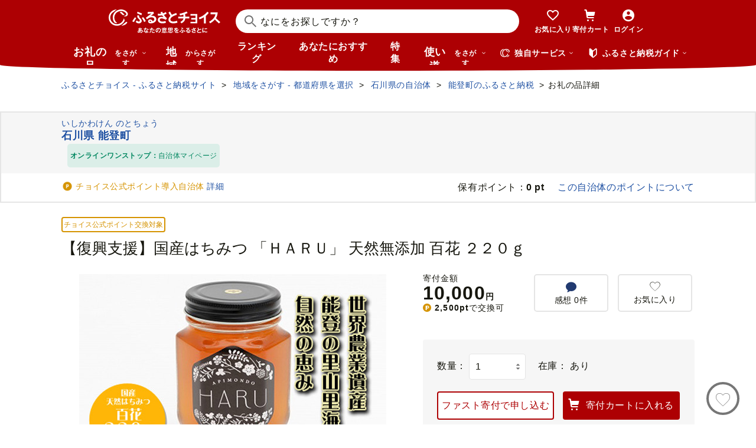

--- FILE ---
content_type: text/html; charset=UTF-8
request_url: https://www.furusato-tax.jp/ajax/product/recommended?action=pc312&tag=null&product_detail_id=4943609
body_size: 4258
content:


	<div class="recommendyou">

		
		<h2 class="ttl-h2--icon"><i class="ttl-h2__icon icn-heart"></i><span class="ttl-h2__text">あなたにおすすめのお礼の品</span></h2>
		

		<div class="recommendyou_slider sld" data-slidenum="4">
			<div class="sld__wrap">
				<ul style="width: 3312px; margin-left: 0px;" class="sld__list grid">
					<li class="js-product-slider-item sld__item goods--slide">

						
	<div class="card-product">
		
		<a class="card-product__link product-slider__product_detail" href="https://www.furusato-tax.jp/product/detail/17463/4943654?product-detail_recommend" data-report-url="https://furusatotax.silveregg.net/pycre5/jsonp/click?prod=4943654&amp;cookie=f0zeF21T1Xjsr2T7xoyab9Q..O-oPX3rdfkd_QgwhNcLeilI8oL6vRLGw5dy-wVigI7AtJCFUVwuC0BlV-0N0rjglRfBxwyoTDix95qWLFn7RbFP1YNNO1MJCuzOfZMhCOHg.&amp;spec=pc312&amp;cref=1687613082&amp;merch=furusatotax">
			<div class="card-product__image">
				<img class="card-product__img" alt="" decoding="async" src="https://img.furusato-tax.jp/cdn-cgi/image/width=520,height=323/img/x/product/details/20250226/pd_cf969386b9aee6cc919813b96690edb18815728b.jpg"/>
				
				
				
				
			</div>

			<div class="card-product__contents">
				<h3 class="card-product__title">【復興支援】能登の鮮魚を捌いてお届け！旬の刺身盛り合わせセット（4人前）</h3>
				<div class="card-product__subtitle">
					<div class="card-product__subtitle-inner">
						<div class="card-product__price-text">
							<p class="card-product__price">17,000 円</p>
							
							
						</div>
						<div class="card-product__price-option">
							
						</div>
					</div>
				</div>

				
			</div>
		</a>
		<div class="card-product__complement">
			<a href="/product/reviews/17463/4943654" class="card-product__comment product-slider__review">
				<i class="card-product__icn-message icn-message"></i>感想(30)
			</a>
			
		</div>
		
		<button type="button" data-text="【復興支援】能登の鮮魚を捌いてお届け！旬の刺身盛り合わせセット（4人前）" data-form_num="" data-id="4943654" data-city-name="石川県能登町" class="product-slider__favorite card-product__heart addfavorite" data-mode="add" aria-pressed="false">
			<img class="favorite-product_details-4943654" alt="お気に入り" decoding="async" src="/img/icon_heart_brdwht.svg"/>
		</button>
		<a class="card-product__city product-slider__city" href="https://www.furusato-tax.jp/city/product/17463?product-detail_recommend">
			
			<span>石川県能登町</span>
		</a>
		<input type="hidden" class="card-product__id" value="4943654"/>
	</div>


					</li><li class="js-product-slider-item sld__item goods--slide">

						
	<div class="card-product">
		
		<a class="card-product__link product-slider__product_detail" href="https://www.furusato-tax.jp/product/detail/17463/4943607?product-detail_recommend" data-report-url="https://furusatotax.silveregg.net/pycre5/jsonp/click?prod=4943607&amp;cookie=f0zeF21T1Xjsr2T7xoyab9Q..O-oPX3rdfkd_QgwhNcLeilI8oL6vRLGw5dy-wVigI7AtJCFUVwuC0BlV-0N0rjglRfBxwyoTDix95qWLFn7RbFP1YNNO1MJCuzOfZMhCOHg.&amp;spec=pc312&amp;cref=1687613082&amp;merch=furusatotax">
			<div class="card-product__image">
				<img class="card-product__img" alt="" decoding="async" src="https://img.furusato-tax.jp/cdn-cgi/image/width=520,height=323/img/x/product/details/20230207/pd_025867f4bc586430c6bf5172aeee85cc2f81ac38.jpg"/>
				
				
				
				
			</div>

			<div class="card-product__contents">
				<h3 class="card-product__title">【復興支援】国産はちみつ 「ＨＡＲＵ」 天然無添加 アカシア ２２０ｇ</h3>
				<div class="card-product__subtitle">
					<div class="card-product__subtitle-inner">
						<div class="card-product__price-text">
							<p class="card-product__price">11,000 円</p>
							
							
						</div>
						<div class="card-product__price-option">
							
						</div>
					</div>
				</div>

				
			</div>
		</a>
		<div class="card-product__complement">
			
			
		</div>
		
		<button type="button" data-text="【復興支援】国産はちみつ 「ＨＡＲＵ」 天然無添加 アカシア ２２０ｇ" data-form_num="" data-id="4943607" data-city-name="石川県能登町" class="product-slider__favorite card-product__heart addfavorite" data-mode="add" aria-pressed="false">
			<img class="favorite-product_details-4943607" alt="お気に入り" decoding="async" src="/img/icon_heart_brdwht.svg"/>
		</button>
		<a class="card-product__city product-slider__city" href="https://www.furusato-tax.jp/city/product/17463?product-detail_recommend">
			
			<span>石川県能登町</span>
		</a>
		<input type="hidden" class="card-product__id" value="4943607"/>
	</div>


					</li><li class="js-product-slider-item sld__item goods--slide">

						
	<div class="card-product">
		
		<a class="card-product__link product-slider__product_detail" href="https://www.furusato-tax.jp/product/detail/17205/5393377?product-detail_recommend" data-report-url="https://furusatotax.silveregg.net/pycre5/jsonp/click?prod=5393377&amp;cookie=f0zeF21T1Xjsr2T7xoyab9Q..O-oPX3rdfkd_QgwhNcLeilI8oL6vRLGw5dy-wVigI7AtJCFUVwuC0BlV-0N0rjglRfBxwyoTDix95qWLFn7RbFP1YNNO1MJCuzOfZMhCOHg.&amp;spec=pc312&amp;cref=1687613082&amp;merch=furusatotax">
			<div class="card-product__image">
				<img class="card-product__img" alt="" decoding="async" src="https://img.furusato-tax.jp/cdn-cgi/image/width=520,height=323/img/x/product/details/20240805/pd_a234c85d275007c2899ac704ca1fa85c0c8e53db.jpg"/>
				
				
				
				
			</div>

			<div class="card-product__contents">
				<h3 class="card-product__title">[№5984-0127]蒸しさざえ 35g×4袋</h3>
				<div class="card-product__subtitle">
					<div class="card-product__subtitle-inner">
						<div class="card-product__price-text">
							<p class="card-product__price">10,000 円</p>
							
							
						</div>
						<div class="card-product__price-option">
							
						</div>
					</div>
				</div>

				
			</div>
		</a>
		<div class="card-product__complement">
			
			
		</div>
		
		<button type="button" data-text="[№5984-0127]蒸しさざえ 35g×4袋" data-form_num="" data-id="5393377" data-city-name="石川県珠洲市" class="product-slider__favorite card-product__heart addfavorite" data-mode="add" aria-pressed="false">
			<img class="favorite-product_details-5393377" alt="お気に入り" decoding="async" src="/img/icon_heart_brdwht.svg"/>
		</button>
		<a class="card-product__city product-slider__city" href="https://www.furusato-tax.jp/city/product/17205?product-detail_recommend">
			
			<span>石川県珠洲市</span>
		</a>
		<input type="hidden" class="card-product__id" value="5393377"/>
	</div>


					</li><li class="js-product-slider-item sld__item goods--slide">

						
	<div class="card-product">
		
		<a class="card-product__link product-slider__product_detail" href="https://www.furusato-tax.jp/product/detail/27213/6920886?product-detail_recommend" data-report-url="https://furusatotax.silveregg.net/pycre5/jsonp/click?prod=6920886&amp;cookie=f0zeF21T1Xjsr2T7xoyab9Q..O-oPX3rdfkd_QgwhNcLeilI8oL6vRLGw5dy-wVigI7AtJCFUVwuC0BlV-0N0rjglRfBxwyoTDix95qWLFn7RbFP1YNNO1MJCuzOfZMhCOHg.&amp;spec=pc312&amp;cref=1687613082&amp;merch=furusatotax">
			<div class="card-product__image">
				<img class="card-product__img" alt="" decoding="async" src="https://img.furusato-tax.jp/cdn-cgi/image/width=520,height=323/img/x/product/details/20251230/pd_be21cead083527a920c8f4cbbeb1ad91e7ef39cc.jpg"/>
				
				
				
				
			</div>

			<div class="card-product__contents">
				<h3 class="card-product__title">【3冠獲得】規格外 銀鱈 西京漬け 切り落とし 2kg【チョイス限定 訳あり サ…</h3>
				<div class="card-product__subtitle">
					<div class="card-product__subtitle-inner">
						<div class="card-product__price-text">
							<p class="card-product__price">9,000 円</p>
							
							
						</div>
						<div class="card-product__price-option">
							
						</div>
					</div>
				</div>

				
			</div>
		</a>
		<div class="card-product__complement">
			<a href="/product/reviews/27213/6920886" class="card-product__comment product-slider__review">
				<i class="card-product__icn-message icn-message"></i>感想(1)
			</a>
			
		</div>
		
		<button type="button" data-text="【3冠獲得】規格外 銀鱈 西京漬け 切り落とし 2kg【チョイス限定 訳あり サイズ不揃い 小分け 500g×4P 1位獲得 銀だら ぎんだら ギンダラ 海産物 魚 惣菜 西京焼き お酒 あて】" data-form_num="" data-id="6920886" data-city-name="大阪府泉佐野市" class="product-slider__favorite card-product__heart addfavorite" data-mode="add" aria-pressed="false">
			<img class="favorite-product_details-6920886" alt="お気に入り" decoding="async" src="/img/icon_heart_brdwht.svg"/>
		</button>
		<a class="card-product__city product-slider__city" href="https://www.furusato-tax.jp/city/product/27213?product-detail_recommend">
			
			<span>大阪府泉佐野市</span>
		</a>
		<input type="hidden" class="card-product__id" value="6920886"/>
	</div>


					</li><li class="js-product-slider-item sld__item goods--slide">

						
	<div class="card-product">
		
		<a class="card-product__link product-slider__product_detail" href="https://www.furusato-tax.jp/product/detail/04205/5709577?product-detail_recommend" data-report-url="https://furusatotax.silveregg.net/pycre5/jsonp/click?prod=5709577&amp;cookie=f0zeF21T1Xjsr2T7xoyab9Q..O-oPX3rdfkd_QgwhNcLeilI8oL6vRLGw5dy-wVigI7AtJCFUVwuC0BlV-0N0rjglRfBxwyoTDix95qWLFn7RbFP1YNNO1MJCuzOfZMhCOHg.&amp;spec=pc312&amp;cref=1687613082&amp;merch=furusatotax">
			<div class="card-product__image">
				<img class="card-product__img" alt="" decoding="async" src="https://img.furusato-tax.jp/cdn-cgi/image/width=520,height=323/img/x/product/details/20250612/pd_4e096d0f875cff2df09fe7866ed226d3ccf9bee0.jpg"/>
				
				
				
				
			</div>

			<div class="card-product__contents">
				<h3 class="card-product__title">鮭 サーモンランキング１位 訳あり 銀鮭 切身 約2kg [宮城東洋 宮城県 気仙…</h3>
				<div class="card-product__subtitle">
					<div class="card-product__subtitle-inner">
						<div class="card-product__price-text">
							<p class="card-product__price">12,500 円</p>
							
							
						</div>
						<div class="card-product__price-option">
							
						</div>
					</div>
				</div>

				
			</div>
		</a>
		<div class="card-product__complement">
			<a href="/product/reviews/04205/5709577" class="card-product__comment product-slider__review">
				<i class="card-product__icn-message icn-message"></i>感想(620)
			</a>
			
		</div>
		
		<button type="button" data-text="鮭 サーモンランキング１位 訳あり 銀鮭 切身 約2kg [宮城東洋 宮城県 気仙沼市 20564991] 鮭 魚介類 海鮮 訳アリ 規格外 不揃い さけ サケ 鮭切身 シャケ 切り身 冷凍 家庭用 おかず 弁当 支援 サーモン 銀鮭切り身 魚 わけあり" data-form_num="" data-id="5709577" data-city-name="宮城県気仙沼市" class="product-slider__favorite card-product__heart addfavorite" data-mode="add" aria-pressed="false">
			<img class="favorite-product_details-5709577" alt="お気に入り" decoding="async" src="/img/icon_heart_brdwht.svg"/>
		</button>
		<a class="card-product__city product-slider__city" href="https://www.furusato-tax.jp/city/product/04205?product-detail_recommend">
			
			<span>宮城県気仙沼市</span>
		</a>
		<input type="hidden" class="card-product__id" value="5709577"/>
	</div>


					</li><li class="js-product-slider-item sld__item goods--slide">

						
	<div class="card-product">
		
		<a class="card-product__link product-slider__product_detail" href="https://www.furusato-tax.jp/product/detail/01100/4970902?product-detail_recommend" data-report-url="https://furusatotax.silveregg.net/pycre5/jsonp/click?prod=4970902&amp;cookie=f0zeF21T1Xjsr2T7xoyab9Q..O-oPX3rdfkd_QgwhNcLeilI8oL6vRLGw5dy-wVigI7AtJCFUVwuC0BlV-0N0rjglRfBxwyoTDix95qWLFn7RbFP1YNNO1MJCuzOfZMhCOHg.&amp;spec=pc312&amp;cref=1687613082&amp;merch=furusatotax">
			<div class="card-product__image">
				<img class="card-product__img" alt="" decoding="async" src="https://img.furusato-tax.jp/cdn-cgi/image/width=520,height=323/img/x/product/details/20251205/pd_8b87dd9c3865bee92bbe95dda41a4e8605f1cb0b.jpg"/>
				
				
				
				
			</div>

			<div class="card-product__contents">
				<h3 class="card-product__title">高評価！《 リピート多数★ 》 超厚切り 銀だら 約720g 3種 食べ比べ 冷凍 6…</h3>
				<div class="card-product__subtitle">
					<div class="card-product__subtitle-inner">
						<div class="card-product__price-text">
							<p class="card-product__price">13,800 円</p>
							
							
						</div>
						<div class="card-product__price-option">
							
						</div>
					</div>
				</div>

				
			</div>
		</a>
		<div class="card-product__complement">
			<a href="/product/reviews/01100/4970902" class="card-product__comment product-slider__review">
				<i class="card-product__icn-message icn-message"></i>感想(47)
			</a>
			
		</div>
		
		<button type="button" data-text="高評価！《 リピート多数★ 》 超厚切り 銀だら 約720g 3種 食べ比べ 冷凍 6パック 切身 たら 魚介 魚 おかず 詰め合わせ 味噌漬け 醤油漬け 麹粕漬け 麹みそ漬 お取り寄せ お弁当に おつまみに 銀鱈 人気 北海道 札幌市" data-form_num="" data-id="4970902" data-city-name="北海道札幌市" class="product-slider__favorite card-product__heart addfavorite" data-mode="add" aria-pressed="false">
			<img class="favorite-product_details-4970902" alt="お気に入り" decoding="async" src="/img/icon_heart_brdwht.svg"/>
		</button>
		<a class="card-product__city product-slider__city" href="https://www.furusato-tax.jp/city/product/01100?product-detail_recommend">
			
			<span>北海道札幌市</span>
		</a>
		<input type="hidden" class="card-product__id" value="4970902"/>
	</div>


					</li><li class="js-product-slider-item sld__item goods--slide">

						
	<div class="card-product">
		
		<a class="card-product__link product-slider__product_detail" href="https://www.furusato-tax.jp/product/detail/43428/6579950?product-detail_recommend" data-report-url="https://furusatotax.silveregg.net/pycre5/jsonp/click?prod=6579950&amp;cookie=f0zeF21T1Xjsr2T7xoyab9Q..O-oPX3rdfkd_QgwhNcLeilI8oL6vRLGw5dy-wVigI7AtJCFUVwuC0BlV-0N0rjglRfBxwyoTDix95qWLFn7RbFP1YNNO1MJCuzOfZMhCOHg.&amp;spec=pc312&amp;cref=1687613082&amp;merch=furusatotax">
			<div class="card-product__image">
				<img class="card-product__img" alt="" decoding="async" src="https://img.furusato-tax.jp/cdn-cgi/image/width=520,height=323/img/x/product/details/20251229/pd_1ea1905f79e6c4aaa157c56bb6b701ef48f3834e.jpg"/>
				
				
				
				
			</div>

			<div class="card-product__contents">
				<h3 class="card-product__title">＜令和7年産＞ 阿蘇だわら 熊本県 高森町 オリジナル米 計10kg（5kg×2袋）精…</h3>
				<div class="card-product__subtitle">
					<div class="card-product__subtitle-inner">
						<div class="card-product__price-text">
							<p class="card-product__price">17,500 円</p>
							
							
						</div>
						<div class="card-product__price-option">
							
						</div>
					</div>
				</div>

				
			</div>
		</a>
		<div class="card-product__complement">
			<a href="/product/reviews/43428/6579950" class="card-product__comment product-slider__review">
				<i class="card-product__icn-message icn-message"></i>感想(34)
			</a>
			
		</div>
		
		<button type="button" data-text="＜令和7年産＞ 阿蘇だわら 熊本県 高森町 オリジナル米 計10kg（5kg×2袋）精米 お米 米 5kg×2 10kg" data-form_num="" data-id="6579950" data-city-name="熊本県高森町" class="product-slider__favorite card-product__heart addfavorite" data-mode="add" aria-pressed="false">
			<img class="favorite-product_details-6579950" alt="お気に入り" decoding="async" src="/img/icon_heart_brdwht.svg"/>
		</button>
		<a class="card-product__city product-slider__city" href="https://www.furusato-tax.jp/city/product/43428?product-detail_recommend">
			
			<span>熊本県高森町</span>
		</a>
		<input type="hidden" class="card-product__id" value="6579950"/>
	</div>


					</li><li class="js-product-slider-item sld__item goods--slide">

						
	<div class="card-product">
		
		<a class="card-product__link product-slider__product_detail" href="https://www.furusato-tax.jp/product/detail/22211/6183248?product-detail_recommend" data-report-url="https://furusatotax.silveregg.net/pycre5/jsonp/click?prod=6183248&amp;cookie=f0zeF21T1Xjsr2T7xoyab9Q..O-oPX3rdfkd_QgwhNcLeilI8oL6vRLGw5dy-wVigI7AtJCFUVwuC0BlV-0N0rjglRfBxwyoTDix95qWLFn7RbFP1YNNO1MJCuzOfZMhCOHg.&amp;spec=pc312&amp;cref=1687613082&amp;merch=furusatotax">
			<div class="card-product__image">
				<img class="card-product__img" alt="" decoding="async" src="https://img.furusato-tax.jp/cdn-cgi/image/width=520,height=323/img/x/product/details/20240910/pd_3eb5ccd0f5701e7c0b7743fdcd1696307608d793.jpg"/>
				
				
				
				
			</div>

			<div class="card-product__contents">
				<h3 class="card-product__title">＜毎月定期便＞クラウンメロン(白等級1.0)1玉 全3回_メロン クラウンメロン …</h3>
				<div class="card-product__subtitle">
					<div class="card-product__subtitle-inner">
						<div class="card-product__price-text">
							<p class="card-product__price">30,000 円</p>
							
							
						</div>
						<div class="card-product__price-option">
							
						</div>
					</div>
				</div>

				
			</div>
		</a>
		<div class="card-product__complement">
			
			
		</div>
		
		<button type="button" data-text="＜毎月定期便＞クラウンメロン(白等級1.0)1玉 全3回_メロン クラウンメロン 定期便 めろん 化粧箱 果物 くだもの フルーツ デザート 産直 産地直送 贈答 ギフト プレゼント 静岡県 送料無料【4051451】" data-form_num="" data-id="6183248" data-city-name="静岡県磐田市" class="product-slider__favorite card-product__heart addfavorite" data-mode="add" aria-pressed="false">
			<img class="favorite-product_details-6183248" alt="お気に入り" decoding="async" src="/img/icon_heart_brdwht.svg"/>
		</button>
		<a class="card-product__city product-slider__city" href="https://www.furusato-tax.jp/city/product/22211?product-detail_recommend">
			
			<span>静岡県磐田市</span>
		</a>
		<input type="hidden" class="card-product__id" value="6183248"/>
	</div>


					</li><li class="js-product-slider-item sld__item goods--slide">

						
	<div class="card-product">
		
		<a class="card-product__link product-slider__product_detail" href="https://www.furusato-tax.jp/product/detail/40345/4935344?product-detail_recommend" data-report-url="https://furusatotax.silveregg.net/pycre5/jsonp/click?prod=4935344&amp;cookie=f0zeF21T1Xjsr2T7xoyab9Q..O-oPX3rdfkd_QgwhNcLeilI8oL6vRLGw5dy-wVigI7AtJCFUVwuC0BlV-0N0rjglRfBxwyoTDix95qWLFn7RbFP1YNNO1MJCuzOfZMhCOHg.&amp;spec=pc312&amp;cref=1687613082&amp;merch=furusatotax">
			<div class="card-product__image">
				<img class="card-product__img" alt="" decoding="async" src="https://img.furusato-tax.jp/cdn-cgi/image/width=520,height=323/img/x/product/details/20240828/pd_819d0573e93deb34518afe6d96d318a39b7a05f8.jpg"/>
				
				
				
				
			</div>

			<div class="card-product__contents">
				<h3 class="card-product__title">A1362.【配送月指定可】累計３００万個！どーんと3㎏.レンチン可・湯煎可.ベ…</h3>
				<div class="card-product__subtitle">
					<div class="card-product__subtitle-inner">
						<div class="card-product__price-text">
							<p class="card-product__price">10,000 円</p>
							
							
						</div>
						<div class="card-product__price-option">
							
						</div>
					</div>
				</div>

				
			</div>
		</a>
		<div class="card-product__complement">
			<a href="/product/reviews/40345/4935344" class="card-product__comment product-slider__review">
				<i class="card-product__icn-message icn-message"></i>感想(217)
			</a>
			
		</div>
		
		<button type="button" data-text="A1362.【配送月指定可】累計３００万個！どーんと3㎏.レンチン可・湯煎可.ベストな４種ハンバーグセット【150g×20個】" data-form_num="" data-id="4935344" data-city-name="福岡県新宮町" class="product-slider__favorite card-product__heart addfavorite" data-mode="add" aria-pressed="false">
			<img class="favorite-product_details-4935344" alt="お気に入り" decoding="async" src="/img/icon_heart_brdwht.svg"/>
		</button>
		<a class="card-product__city product-slider__city" href="https://www.furusato-tax.jp/city/product/40345?product-detail_recommend">
			
			<span>福岡県新宮町</span>
		</a>
		<input type="hidden" class="card-product__id" value="4935344"/>
	</div>


					</li><li class="js-product-slider-item sld__item goods--slide">

						
	<div class="card-product">
		
		<a class="card-product__link product-slider__product_detail" href="https://www.furusato-tax.jp/product/detail/40522/4901?product-detail_recommend" data-report-url="https://furusatotax.silveregg.net/pycre5/jsonp/click?prod=4901&amp;cookie=f0zeF21T1Xjsr2T7xoyab9Q..O-oPX3rdfkd_QgwhNcLeilI8oL6vRLGw5dy-wVigI7AtJCFUVwuC0BlV-0N0rjglRfBxwyoTDix95qWLFn7RbFP1YNNO1MJCuzOfZMhCOHg.&amp;spec=pc312&amp;cref=1687613082&amp;merch=furusatotax">
			<div class="card-product__image">
				<img class="card-product__img" alt="" decoding="async" src="https://img.furusato-tax.jp/cdn-cgi/image/width=520,height=323/img/x/product/details/20251216/pd_3c6d02805c8e0672c696d5e6bfd50715675acf4d.jpg"/>
				
				
				
				
			</div>

			<div class="card-product__contents">
				<h3 class="card-product__title">【アフター保証】いちご あまおう 大木町 約270g×4パック 合計1080g 【2026…</h3>
				<div class="card-product__subtitle">
					<div class="card-product__subtitle-inner">
						<div class="card-product__price-text">
							<p class="card-product__price">9,000 円</p>
							
							
						</div>
						<div class="card-product__price-option">
							
						</div>
					</div>
				</div>

				
			</div>
		</a>
		<div class="card-product__complement">
			<a href="/product/reviews/40522/4901" class="card-product__comment product-slider__review">
				<i class="card-product__icn-message icn-message"></i>感想(219)
			</a>
			
		</div>
		
		<button type="button" data-text="【アフター保証】いちご あまおう 大木町 約270g×4パック 合計1080g 【2026年1月～4月に順次出荷予定】 イチゴ あかい まるい おおきい うまい CB223" data-form_num="" data-id="4901" data-city-name="福岡県大木町" class="product-slider__favorite card-product__heart addfavorite" data-mode="add" aria-pressed="false">
			<img class="favorite-product_details-4901" alt="お気に入り" decoding="async" src="/img/icon_heart_brdwht.svg"/>
		</button>
		<a class="card-product__city product-slider__city" href="https://www.furusato-tax.jp/city/product/40522?product-detail_recommend">
			
			<span>福岡県大木町</span>
		</a>
		<input type="hidden" class="card-product__id" value="4901"/>
	</div>


					</li><li class="js-product-slider-item sld__item goods--slide">

						
	<div class="card-product">
		
		<a class="card-product__link product-slider__product_detail" href="https://www.furusato-tax.jp/product/detail/23202/6398924?product-detail_recommend" data-report-url="https://furusatotax.silveregg.net/pycre5/jsonp/click?prod=6398924&amp;cookie=f0zeF21T1Xjsr2T7xoyab9Q..O-oPX3rdfkd_QgwhNcLeilI8oL6vRLGw5dy-wVigI7AtJCFUVwuC0BlV-0N0rjglRfBxwyoTDix95qWLFn7RbFP1YNNO1MJCuzOfZMhCOHg.&amp;spec=pc312&amp;cref=1687613082&amp;merch=furusatotax">
			<div class="card-product__image">
				<img class="card-product__img" alt="" decoding="async" src="https://img.furusato-tax.jp/cdn-cgi/image/width=520,height=323/img/x/product/details/20241121/pd_5c8657b356bea1180bb7092e66181f7a47c56516.jpg"/>
				
				
				
				
			</div>

			<div class="card-product__contents">
				<h3 class="card-product__title">＜ハナロロ＞ 着るビーズクッション XLサイズ(モスグリーン)【1569380】</h3>
				<div class="card-product__subtitle">
					<div class="card-product__subtitle-inner">
						<div class="card-product__price-text">
							<p class="card-product__price">75,000 円</p>
							
							
						</div>
						<div class="card-product__price-option">
							
						</div>
					</div>
				</div>

				
			</div>
		</a>
		<div class="card-product__complement">
			
			
		</div>
		
		<button type="button" data-text="＜ハナロロ＞ 着るビーズクッション XLサイズ(モスグリーン)【1569380】" data-form_num="" data-id="6398924" data-city-name="愛知県岡崎市" class="product-slider__favorite card-product__heart addfavorite" data-mode="add" aria-pressed="false">
			<img class="favorite-product_details-6398924" alt="お気に入り" decoding="async" src="/img/icon_heart_brdwht.svg"/>
		</button>
		<a class="card-product__city product-slider__city" href="https://www.furusato-tax.jp/city/product/23202?product-detail_recommend">
			
			<span>愛知県岡崎市</span>
		</a>
		<input type="hidden" class="card-product__id" value="6398924"/>
	</div>


					</li><li class="js-product-slider-item sld__item goods--slide">

						
	<div class="card-product">
		
		<a class="card-product__link product-slider__product_detail" href="https://www.furusato-tax.jp/product/detail/24215/6706089?product-detail_recommend" data-report-url="https://furusatotax.silveregg.net/pycre5/jsonp/click?prod=6706089&amp;cookie=f0zeF21T1Xjsr2T7xoyab9Q..O-oPX3rdfkd_QgwhNcLeilI8oL6vRLGw5dy-wVigI7AtJCFUVwuC0BlV-0N0rjglRfBxwyoTDix95qWLFn7RbFP1YNNO1MJCuzOfZMhCOHg.&amp;spec=pc312&amp;cref=1687613082&amp;merch=furusatotax">
			<div class="card-product__image">
				<img class="card-product__img" alt="" decoding="async" src="https://img.furusato-tax.jp/cdn-cgi/image/width=520,height=323/img/x/product/details/20251106/pd_9db1408c54a61bf2c7f6f91329a35322a035ce4d.jpg"/>
				
				
				
				
			</div>

			<div class="card-product__contents">
				<h3 class="card-product__title">未来干物 おまかせ3種セット 合計6パック 干物 ひもの 冷凍 おまかせ お楽し…</h3>
				<div class="card-product__subtitle">
					<div class="card-product__subtitle-inner">
						<div class="card-product__price-text">
							<p class="card-product__price">10,000 円</p>
							
							
						</div>
						<div class="card-product__price-option">
							
						</div>
					</div>
				</div>

				
			</div>
		</a>
		<div class="card-product__complement">
			
			
		</div>
		
		<button type="button" data-text="未来干物 おまかせ3種セット 合計6パック 干物 ひもの 冷凍 おまかせ お楽しみ 朝食 夕食 お惣菜 おかず 骨なし 簡単調理 三重県 志摩市 伊勢 志摩 10000円 1万円 一万円" data-form_num="" data-id="6706089" data-city-name="三重県志摩市" class="product-slider__favorite card-product__heart addfavorite" data-mode="add" aria-pressed="false">
			<img class="favorite-product_details-6706089" alt="お気に入り" decoding="async" src="/img/icon_heart_brdwht.svg"/>
		</button>
		<a class="card-product__city product-slider__city" href="https://www.furusato-tax.jp/city/product/24215?product-detail_recommend">
			
			<span>三重県志摩市</span>
		</a>
		<input type="hidden" class="card-product__id" value="6706089"/>
	</div>


					</li>
				</ul>
			</div>
			<p class="btn-sld is-next product-slider__slider"><img src="/img/icon/title/icon_arrow_right.png" width="14" height="14" alt="次へ"/></p>
			<p class="btn-sld is-prev product-slider__slider"><img src="/img/icon/title/icon_arrow_left.png" width="14" height="14" alt="前へ"/></p>
		</div>

		<input type="hidden" id="token_favorite_add" value="iFRJBVAzdUX9AJckJjCAjw G_THxqeKuAa_QohEphPGWGo8xIFYQZW-DE9JGpzHxghhtV4UjFkBAhnd4nXZfjP0IjSGcMYqimptF1leQdSQkkS-MdGREAtqpg7WapldXi43bDRVJkYfqNcNOtqX9Mm8V-pNcyPGnnZ4KA7pNIeNwbBt4Ee29D6tw-_9XRRREDY"/>
		<input type="hidden" id="token_favorite_remove" value="XJOCE8RW79mejNwM_71-hw R2yegTxEz3JxuN_6drY8MGfDrQkVDBBL-WWfqsQmlgU8klW4gyIay32tUadjF3qHP9YKBvO1IONsLpQ6sqPpMBHNp1UThI3evg2fGtv_zoQyBpwazbD8ON6TXlUdhXoqdbU38_1GvYgb31xmUcZXlmMEHb1NVcyjxDmHZwt25ho"/>
	</div>


<!-- 新レイアウト(マージンが狭いレイアウト) -->


--- FILE ---
content_type: text/html; charset=UTF-8
request_url: https://www.furusato-tax.jp/ajax/product/recommended?action=pc311&tag=null&product_detail_id=4943609&prefecture_id=17
body_size: 3074
content:


	<div class="recommendyou">

		
		<h2 class="ttl-h2--icon"><i class="ttl-h2__icon icn-heart"></i><span class="ttl-h2__text">この品を見ている人はこんな品も見てます</span></h2>
		

		<div class="recommendyou_slider sld" data-slidenum="4">
			<div class="sld__wrap">
				<ul style="width: 3312px; margin-left: 0px;" class="sld__list grid">
					<li class="js-product-slider-item sld__item goods--slide">

						
	<div class="card-product">
		
		<a class="card-product__link product-slider__product_detail" href="https://www.furusato-tax.jp/product/detail/17463/4943607?product-detail_recommend" data-report-url="https://furusatotax.silveregg.net/pycre5/jsonp/click?prod=4943607&amp;cookie=f0zeF21T1Xjsr2T7xoyab9Q..O-oPX3rdfkd_QgwhNcLeilI8oL6vRLGw5dy-wVigI7AtJCFUVwuC0BlV-0N0rjglRfBxwyoTDix95qWLFn7RbFP1YNNO1MJCuzOfZMhCOHg.&amp;spec=pc311&amp;cref=1592202407&amp;merch=furusatotax">
			<div class="card-product__image">
				<img class="card-product__img" alt="" decoding="async" src="https://img.furusato-tax.jp/cdn-cgi/image/width=520,height=323/img/x/product/details/20230207/pd_025867f4bc586430c6bf5172aeee85cc2f81ac38.jpg"/>
				
				
				
				
			</div>

			<div class="card-product__contents">
				<h3 class="card-product__title">【復興支援】国産はちみつ 「ＨＡＲＵ」 天然無添加 アカシア ２２０ｇ</h3>
				<div class="card-product__subtitle">
					<div class="card-product__subtitle-inner">
						<div class="card-product__price-text">
							<p class="card-product__price">11,000 円</p>
							
							
						</div>
						<div class="card-product__price-option">
							
						</div>
					</div>
				</div>

				
			</div>
		</a>
		<div class="card-product__complement">
			
			
		</div>
		
		<button type="button" data-text="【復興支援】国産はちみつ 「ＨＡＲＵ」 天然無添加 アカシア ２２０ｇ" data-form_num="" data-id="4943607" data-city-name="石川県能登町" class="product-slider__favorite card-product__heart addfavorite" data-mode="add" aria-pressed="false">
			<img class="favorite-product_details-4943607" alt="お気に入り" decoding="async" src="/img/icon_heart_brdwht.svg"/>
		</button>
		<a class="card-product__city product-slider__city" href="https://www.furusato-tax.jp/city/product/17463?product-detail_recommend">
			
			<span>石川県能登町</span>
		</a>
		<input type="hidden" class="card-product__id" value="4943607"/>
	</div>


					</li><li class="js-product-slider-item sld__item goods--slide">

						
	<div class="card-product">
		
		<a class="card-product__link product-slider__product_detail" href="https://www.furusato-tax.jp/product/detail/17463/4943605?product-detail_recommend" data-report-url="https://furusatotax.silveregg.net/pycre5/jsonp/click?prod=4943605&amp;cookie=f0zeF21T1Xjsr2T7xoyab9Q..O-oPX3rdfkd_QgwhNcLeilI8oL6vRLGw5dy-wVigI7AtJCFUVwuC0BlV-0N0rjglRfBxwyoTDix95qWLFn7RbFP1YNNO1MJCuzOfZMhCOHg.&amp;spec=pc311&amp;cref=1592202407&amp;merch=furusatotax">
			<div class="card-product__image">
				<img class="card-product__img" alt="" decoding="async" src="https://img.furusato-tax.jp/cdn-cgi/image/width=520,height=323/img/x/product/details/20230207/pd_05efd20e981cd3447c24f614c24163b307cbcfac.jpg"/>
				
				
				
				
			</div>

			<div class="card-product__contents">
				<h3 class="card-product__title">【復興支援】国産はちみつ2本セット化粧箱入り</h3>
				<div class="card-product__subtitle">
					<div class="card-product__subtitle-inner">
						<div class="card-product__price-text">
							<p class="card-product__price">20,000 円</p>
							
							
						</div>
						<div class="card-product__price-option">
							
						</div>
					</div>
				</div>

				
			</div>
		</a>
		<div class="card-product__complement">
			
			
		</div>
		
		<button type="button" data-text="【復興支援】国産はちみつ2本セット化粧箱入り" data-form_num="" data-id="4943605" data-city-name="石川県能登町" class="product-slider__favorite card-product__heart addfavorite" data-mode="add" aria-pressed="false">
			<img class="favorite-product_details-4943605" alt="お気に入り" decoding="async" src="/img/icon_heart_brdwht.svg"/>
		</button>
		<a class="card-product__city product-slider__city" href="https://www.furusato-tax.jp/city/product/17463?product-detail_recommend">
			
			<span>石川県能登町</span>
		</a>
		<input type="hidden" class="card-product__id" value="4943605"/>
	</div>


					</li><li class="js-product-slider-item sld__item goods--slide">

						
	<div class="card-product">
		
		<a class="card-product__link product-slider__product_detail" href="https://www.furusato-tax.jp/product/detail/17463/4943611?product-detail_recommend" data-report-url="https://furusatotax.silveregg.net/pycre5/jsonp/click?prod=4943611&amp;cookie=f0zeF21T1Xjsr2T7xoyab9Q..O-oPX3rdfkd_QgwhNcLeilI8oL6vRLGw5dy-wVigI7AtJCFUVwuC0BlV-0N0rjglRfBxwyoTDix95qWLFn7RbFP1YNNO1MJCuzOfZMhCOHg.&amp;spec=pc311&amp;cref=1592202407&amp;merch=furusatotax">
			<div class="card-product__image">
				<img class="card-product__img" alt="" decoding="async" src="https://img.furusato-tax.jp/cdn-cgi/image/width=520,height=323/img/x/product/details/20230207/pd_5e033542d049ca960a8e380af359365b71b8a1a8.jpg"/>
				
				
				
				
			</div>

			<div class="card-product__contents">
				<h3 class="card-product__title">【復興支援】国産はちみつ 「ＨＡＲＵ」 天然無添加 アカシア８０ｇと百花８…</h3>
				<div class="card-product__subtitle">
					<div class="card-product__subtitle-inner">
						<div class="card-product__price-text">
							<p class="card-product__price">9,000 円</p>
							
							
						</div>
						<div class="card-product__price-option">
							
						</div>
					</div>
				</div>

				
			</div>
		</a>
		<div class="card-product__complement">
			<a href="/product/reviews/17463/4943611" class="card-product__comment product-slider__review">
				<i class="card-product__icn-message icn-message"></i>感想(1)
			</a>
			
		</div>
		
		<button type="button" data-text="【復興支援】国産はちみつ 「ＨＡＲＵ」 天然無添加 アカシア８０ｇと百花８０ｇセット" data-form_num="" data-id="4943611" data-city-name="石川県能登町" class="product-slider__favorite card-product__heart addfavorite" data-mode="add" aria-pressed="false">
			<img class="favorite-product_details-4943611" alt="お気に入り" decoding="async" src="/img/icon_heart_brdwht.svg"/>
		</button>
		<a class="card-product__city product-slider__city" href="https://www.furusato-tax.jp/city/product/17463?product-detail_recommend">
			
			<span>石川県能登町</span>
		</a>
		<input type="hidden" class="card-product__id" value="4943611"/>
	</div>


					</li><li class="js-product-slider-item sld__item goods--slide">

						
	<div class="card-product">
		
		<a class="card-product__link product-slider__product_detail" href="https://www.furusato-tax.jp/product/detail/17463/6080880?product-detail_recommend" data-report-url="https://furusatotax.silveregg.net/pycre5/jsonp/click?prod=6080880&amp;cookie=f0zeF21T1Xjsr2T7xoyab9Q..O-oPX3rdfkd_QgwhNcLeilI8oL6vRLGw5dy-wVigI7AtJCFUVwuC0BlV-0N0rjglRfBxwyoTDix95qWLFn7RbFP1YNNO1MJCuzOfZMhCOHg.&amp;spec=pc311&amp;cref=1592202407&amp;merch=furusatotax">
			<div class="card-product__image">
				<img class="card-product__img" alt="" decoding="async" src="https://img.furusato-tax.jp/cdn-cgi/image/width=520,height=323/img/x/product/details/20240208/pd_d2ff8150bb429d16e9969976c3e2f1fe522f8a6e.jpg"/>
				
				
				
				
			</div>

			<div class="card-product__contents">
				<h3 class="card-product__title">【復興支援】能登町特産品ブルーベリージャムセット（180ｇ×3個入）</h3>
				<div class="card-product__subtitle">
					<div class="card-product__subtitle-inner">
						<div class="card-product__price-text">
							<p class="card-product__price">10,000 円</p>
							
							
						</div>
						<div class="card-product__price-option">
							
						</div>
					</div>
				</div>

				
			</div>
		</a>
		<div class="card-product__complement">
			<a href="/product/reviews/17463/6080880" class="card-product__comment product-slider__review">
				<i class="card-product__icn-message icn-message"></i>感想(1)
			</a>
			
		</div>
		
		<button type="button" data-text="【復興支援】能登町特産品ブルーベリージャムセット（180ｇ×3個入）" data-form_num="" data-id="6080880" data-city-name="石川県能登町" class="product-slider__favorite card-product__heart addfavorite" data-mode="add" aria-pressed="false">
			<img class="favorite-product_details-6080880" alt="お気に入り" decoding="async" src="/img/icon_heart_brdwht.svg"/>
		</button>
		<a class="card-product__city product-slider__city" href="https://www.furusato-tax.jp/city/product/17463?product-detail_recommend">
			
			<span>石川県能登町</span>
		</a>
		<input type="hidden" class="card-product__id" value="6080880"/>
	</div>


					</li><li class="js-product-slider-item sld__item goods--slide">

						
	<div class="card-product">
		
		<a class="card-product__link product-slider__product_detail" href="https://www.furusato-tax.jp/product/detail/17463/4943610?product-detail_recommend" data-report-url="https://furusatotax.silveregg.net/pycre5/jsonp/click?prod=4943610&amp;cookie=f0zeF21T1Xjsr2T7xoyab9Q..O-oPX3rdfkd_QgwhNcLeilI8oL6vRLGw5dy-wVigI7AtJCFUVwuC0BlV-0N0rjglRfBxwyoTDix95qWLFn7RbFP1YNNO1MJCuzOfZMhCOHg.&amp;spec=pc311&amp;cref=1592202407&amp;merch=furusatotax">
			<div class="card-product__image">
				<img class="card-product__img" alt="" decoding="async" src="https://img.furusato-tax.jp/cdn-cgi/image/width=520,height=323/img/x/product/details/20230207/pd_7b12bc6f89d059726b0f70fcc16ebfe98570b516.jpg"/>
				
				
				
				
			</div>

			<div class="card-product__contents">
				<h3 class="card-product__title">【復興支援】国産はちみつ 「ＨＡＲＵ」  天然無添加  百花  １６０ｇ</h3>
				<div class="card-product__subtitle">
					<div class="card-product__subtitle-inner">
						<div class="card-product__price-text">
							<p class="card-product__price">8,000 円</p>
							
							
						</div>
						<div class="card-product__price-option">
							
						</div>
					</div>
				</div>

				
			</div>
		</a>
		<div class="card-product__complement">
			<a href="/product/reviews/17463/4943610" class="card-product__comment product-slider__review">
				<i class="card-product__icn-message icn-message"></i>感想(1)
			</a>
			
		</div>
		
		<button type="button" data-text="【復興支援】国産はちみつ 「ＨＡＲＵ」  天然無添加  百花  １６０ｇ" data-form_num="" data-id="4943610" data-city-name="石川県能登町" class="product-slider__favorite card-product__heart addfavorite" data-mode="add" aria-pressed="false">
			<img class="favorite-product_details-4943610" alt="お気に入り" decoding="async" src="/img/icon_heart_brdwht.svg"/>
		</button>
		<a class="card-product__city product-slider__city" href="https://www.furusato-tax.jp/city/product/17463?product-detail_recommend">
			
			<span>石川県能登町</span>
		</a>
		<input type="hidden" class="card-product__id" value="4943610"/>
	</div>


					</li><li class="js-product-slider-item sld__item goods--slide">

						
	<div class="card-product">
		
		<a class="card-product__link product-slider__product_detail" href="https://www.furusato-tax.jp/product/detail/17463/4975054?product-detail_recommend" data-report-url="https://furusatotax.silveregg.net/pycre5/jsonp/click?prod=4975054&amp;cookie=f0zeF21T1Xjsr2T7xoyab9Q..O-oPX3rdfkd_QgwhNcLeilI8oL6vRLGw5dy-wVigI7AtJCFUVwuC0BlV-0N0rjglRfBxwyoTDix95qWLFn7RbFP1YNNO1MJCuzOfZMhCOHg.&amp;spec=pc311&amp;cref=1592202407&amp;merch=furusatotax">
			<div class="card-product__image">
				<img class="card-product__img" alt="" decoding="async" src="https://img.furusato-tax.jp/cdn-cgi/image/width=520,height=323/img/x/product/details/20230207/pd_d209f461863820c56087575232f0b4837dcf46bd.jpg"/>
				
				
				
				
			</div>

			<div class="card-product__contents">
				<h3 class="card-product__title">【復興支援】notono 里山ジャムセット</h3>
				<div class="card-product__subtitle">
					<div class="card-product__subtitle-inner">
						<div class="card-product__price-text">
							<p class="card-product__price">12,000 円</p>
							
							
						</div>
						<div class="card-product__price-option">
							
						</div>
					</div>
				</div>

				
			</div>
		</a>
		<div class="card-product__complement">
			<a href="/product/reviews/17463/4975054" class="card-product__comment product-slider__review">
				<i class="card-product__icn-message icn-message"></i>感想(4)
			</a>
			
		</div>
		
		<button type="button" data-text="【復興支援】notono 里山ジャムセット" data-form_num="" data-id="4975054" data-city-name="石川県能登町" class="product-slider__favorite card-product__heart addfavorite" data-mode="add" aria-pressed="false">
			<img class="favorite-product_details-4975054" alt="お気に入り" decoding="async" src="/img/icon_heart_brdwht.svg"/>
		</button>
		<a class="card-product__city product-slider__city" href="https://www.furusato-tax.jp/city/product/17463?product-detail_recommend">
			
			<span>石川県能登町</span>
		</a>
		<input type="hidden" class="card-product__id" value="4975054"/>
	</div>


					</li><li class="js-product-slider-item sld__item goods--slide">

						
	<div class="card-product">
		
		<a class="card-product__link product-slider__product_detail" href="https://www.furusato-tax.jp/product/detail/17463/4943608?product-detail_recommend" data-report-url="https://furusatotax.silveregg.net/pycre5/jsonp/click?prod=4943608&amp;cookie=f0zeF21T1Xjsr2T7xoyab9Q..O-oPX3rdfkd_QgwhNcLeilI8oL6vRLGw5dy-wVigI7AtJCFUVwuC0BlV-0N0rjglRfBxwyoTDix95qWLFn7RbFP1YNNO1MJCuzOfZMhCOHg.&amp;spec=pc311&amp;cref=1592202407&amp;merch=furusatotax">
			<div class="card-product__image">
				<img class="card-product__img" alt="" decoding="async" src="https://img.furusato-tax.jp/cdn-cgi/image/width=520,height=323/img/x/product/details/20230207/pd_3541ef760910a93688fa746f7b4541fa624e68be.jpg"/>
				
				
				
				
			</div>

			<div class="card-product__contents">
				<h3 class="card-product__title">【復興支援】国産はちみつ 「ＨＡＲＵ」 天然無添加 アカシア １６０ｇ</h3>
				<div class="card-product__subtitle">
					<div class="card-product__subtitle-inner">
						<div class="card-product__price-text">
							<p class="card-product__price">9,000 円</p>
							
							
						</div>
						<div class="card-product__price-option">
							
						</div>
					</div>
				</div>

				
			</div>
		</a>
		<div class="card-product__complement">
			
			
		</div>
		
		<button type="button" data-text="【復興支援】国産はちみつ 「ＨＡＲＵ」 天然無添加 アカシア １６０ｇ" data-form_num="" data-id="4943608" data-city-name="石川県能登町" class="product-slider__favorite card-product__heart addfavorite" data-mode="add" aria-pressed="false">
			<img class="favorite-product_details-4943608" alt="お気に入り" decoding="async" src="/img/icon_heart_brdwht.svg"/>
		</button>
		<a class="card-product__city product-slider__city" href="https://www.furusato-tax.jp/city/product/17463?product-detail_recommend">
			
			<span>石川県能登町</span>
		</a>
		<input type="hidden" class="card-product__id" value="4943608"/>
	</div>


					</li><li class="js-product-slider-item sld__item goods--slide">

						
	<div class="card-product">
		
		<a class="card-product__link product-slider__product_detail" href="https://www.furusato-tax.jp/product/detail/17205/5393415?product-detail_recommend" data-report-url="https://furusatotax.silveregg.net/pycre5/jsonp/click?prod=5393415&amp;cookie=f0zeF21T1Xjsr2T7xoyab9Q..O-oPX3rdfkd_QgwhNcLeilI8oL6vRLGw5dy-wVigI7AtJCFUVwuC0BlV-0N0rjglRfBxwyoTDix95qWLFn7RbFP1YNNO1MJCuzOfZMhCOHg.&amp;spec=pc311&amp;cref=1592202407&amp;merch=furusatotax">
			<div class="card-product__image">
				<img class="card-product__img" alt="" decoding="async" src="https://img.furusato-tax.jp/cdn-cgi/image/width=520,height=323/img/x/product/details/20220329/pd_c8c1a6f584314cd5852c0e09fe1cdf65cd27c1ff.jpg"/>
				
				
				
				
			</div>

			<div class="card-product__contents">
				<h3 class="card-product__title">[№5984-0165]塩どら焼（10個）</h3>
				<div class="card-product__subtitle">
					<div class="card-product__subtitle-inner">
						<div class="card-product__price-text">
							<p class="card-product__price">10,000 円</p>
							
							
						</div>
						<div class="card-product__price-option">
							
						</div>
					</div>
				</div>

				
			</div>
		</a>
		<div class="card-product__complement">
			<a href="/product/reviews/17205/5393415" class="card-product__comment product-slider__review">
				<i class="card-product__icn-message icn-message"></i>感想(2)
			</a>
			
		</div>
		
		<button type="button" data-text="[№5984-0165]塩どら焼（10個）" data-form_num="" data-id="5393415" data-city-name="石川県珠洲市" class="product-slider__favorite card-product__heart addfavorite" data-mode="add" aria-pressed="false">
			<img class="favorite-product_details-5393415" alt="お気に入り" decoding="async" src="/img/icon_heart_brdwht.svg"/>
		</button>
		<a class="card-product__city product-slider__city" href="https://www.furusato-tax.jp/city/product/17205?product-detail_recommend">
			
			<span>石川県珠洲市</span>
		</a>
		<input type="hidden" class="card-product__id" value="5393415"/>
	</div>


					</li><li class="js-product-slider-item sld__item goods--slide">

						
	<div class="card-product">
		
		<a class="card-product__link product-slider__product_detail" href="https://www.furusato-tax.jp/product/detail/17463/4946215?product-detail_recommend" data-report-url="https://furusatotax.silveregg.net/pycre5/jsonp/click?prod=4946215&amp;cookie=f0zeF21T1Xjsr2T7xoyab9Q..O-oPX3rdfkd_QgwhNcLeilI8oL6vRLGw5dy-wVigI7AtJCFUVwuC0BlV-0N0rjglRfBxwyoTDix95qWLFn7RbFP1YNNO1MJCuzOfZMhCOHg.&amp;spec=pc311&amp;cref=1592202407&amp;merch=furusatotax">
			<div class="card-product__image">
				<img class="card-product__img" alt="" decoding="async" src="https://img.furusato-tax.jp/cdn-cgi/image/width=520,height=323/img/x/product/details/20230828/pd_7bcdcd9f6fb1059e535f267a2984a2f3586c1bc8.jpg"/>
				
				
				
				
			</div>

			<div class="card-product__contents">
				<h3 class="card-product__title">【復興支援】船凍するめいか 約2kg 10杯 ( 2杯 × 5袋 ) イカ スルメイカ 小…</h3>
				<div class="card-product__subtitle">
					<div class="card-product__subtitle-inner">
						<div class="card-product__price-text">
							<p class="card-product__price">17,000 円</p>
							
							
						</div>
						<div class="card-product__price-option">
							
						</div>
					</div>
				</div>

				
			</div>
		</a>
		<div class="card-product__complement">
			<a href="/product/reviews/17463/4946215" class="card-product__comment product-slider__review">
				<i class="card-product__icn-message icn-message"></i>感想(26)
			</a>
			
		</div>
		
		<button type="button" data-text="【復興支援】船凍するめいか 約2kg 10杯 ( 2杯 × 5袋 ) イカ スルメイカ 小分け 個包装 刺し身 海産物 魚介類 獲れたて 急速冷凍 新鮮 刺身 さしみ 烏賊 人気 おすすめ ご当地グルメ カルパッチョ パスタ いかめし 煮物 刺し身 いか 石川県 能登町" data-form_num="" data-id="4946215" data-city-name="石川県能登町" class="product-slider__favorite card-product__heart addfavorite" data-mode="add" aria-pressed="false">
			<img class="favorite-product_details-4946215" alt="お気に入り" decoding="async" src="/img/icon_heart_brdwht.svg"/>
		</button>
		<a class="card-product__city product-slider__city" href="https://www.furusato-tax.jp/city/product/17463?product-detail_recommend">
			
			<span>石川県能登町</span>
		</a>
		<input type="hidden" class="card-product__id" value="4946215"/>
	</div>


					</li><li class="js-product-slider-item sld__item goods--slide">

						
	<div class="card-product">
		
		<a class="card-product__link product-slider__product_detail" href="https://www.furusato-tax.jp/product/detail/17463/5485721?product-detail_recommend" data-report-url="https://furusatotax.silveregg.net/pycre5/jsonp/click?prod=5485721&amp;cookie=f0zeF21T1Xjsr2T7xoyab9Q..O-oPX3rdfkd_QgwhNcLeilI8oL6vRLGw5dy-wVigI7AtJCFUVwuC0BlV-0N0rjglRfBxwyoTDix95qWLFn7RbFP1YNNO1MJCuzOfZMhCOHg.&amp;spec=pc311&amp;cref=1592202407&amp;merch=furusatotax">
			<div class="card-product__image">
				<img class="card-product__img" alt="" decoding="async" src="https://img.furusato-tax.jp/cdn-cgi/image/width=520,height=323/img/x/product/details/20231226/pd_f9d4dc782c3be5648ca1949d094fab3471135c65.jpg"/>
				
				
				
				
			</div>

			<div class="card-product__contents">
				<h3 class="card-product__title">【復興支援】「のと豚」しゃぶしゃぶ３種盛り合わせ 1.5kg セット</h3>
				<div class="card-product__subtitle">
					<div class="card-product__subtitle-inner">
						<div class="card-product__price-text">
							<p class="card-product__price">19,000 円</p>
							
							
						</div>
						<div class="card-product__price-option">
							
						</div>
					</div>
				</div>

				
			</div>
		</a>
		<div class="card-product__complement">
			
			
		</div>
		
		<button type="button" data-text="【復興支援】「のと豚」しゃぶしゃぶ３種盛り合わせ 1.5kg セット" data-form_num="" data-id="5485721" data-city-name="石川県能登町" class="product-slider__favorite card-product__heart addfavorite" data-mode="add" aria-pressed="false">
			<img class="favorite-product_details-5485721" alt="お気に入り" decoding="async" src="/img/icon_heart_brdwht.svg"/>
		</button>
		<a class="card-product__city product-slider__city" href="https://www.furusato-tax.jp/city/product/17463?product-detail_recommend">
			
			<span>石川県能登町</span>
		</a>
		<input type="hidden" class="card-product__id" value="5485721"/>
	</div>


					</li><li class="js-product-slider-item sld__item goods--slide">

						
	<div class="card-product">
		
		<a class="card-product__link product-slider__product_detail" href="https://www.furusato-tax.jp/product/detail/17463/6351764?product-detail_recommend" data-report-url="https://furusatotax.silveregg.net/pycre5/jsonp/click?prod=6351764&amp;cookie=f0zeF21T1Xjsr2T7xoyab9Q..O-oPX3rdfkd_QgwhNcLeilI8oL6vRLGw5dy-wVigI7AtJCFUVwuC0BlV-0N0rjglRfBxwyoTDix95qWLFn7RbFP1YNNO1MJCuzOfZMhCOHg.&amp;spec=pc311&amp;cref=1592202407&amp;merch=furusatotax">
			<div class="card-product__image">
				<img class="card-product__img" alt="" decoding="async" src="https://img.furusato-tax.jp/cdn-cgi/image/width=520,height=323/img/x/product/details/20241021/pd_9dd2878c700fc9241a6bed2268a22e99c317faf2.jpg"/>
				
				
				
				
			</div>

			<div class="card-product__contents">
				<h3 class="card-product__title">【復興支援】マルガージェラート能登セット（12個入）</h3>
				<div class="card-product__subtitle">
					<div class="card-product__subtitle-inner">
						<div class="card-product__price-text">
							<p class="card-product__price">13,000 円</p>
							
							
						</div>
						<div class="card-product__price-option">
							
						</div>
					</div>
				</div>

				
			</div>
		</a>
		<div class="card-product__complement">
			<a href="/product/reviews/17463/6351764" class="card-product__comment product-slider__review">
				<i class="card-product__icn-message icn-message"></i>感想(4)
			</a>
			
		</div>
		
		<button type="button" data-text="【復興支援】マルガージェラート能登セット（12個入）" data-form_num="" data-id="6351764" data-city-name="石川県能登町" class="product-slider__favorite card-product__heart addfavorite" data-mode="add" aria-pressed="false">
			<img class="favorite-product_details-6351764" alt="お気に入り" decoding="async" src="/img/icon_heart_brdwht.svg"/>
		</button>
		<a class="card-product__city product-slider__city" href="https://www.furusato-tax.jp/city/product/17463?product-detail_recommend">
			
			<span>石川県能登町</span>
		</a>
		<input type="hidden" class="card-product__id" value="6351764"/>
	</div>


					</li><li class="js-product-slider-item sld__item goods--slide">

						
	<div class="card-product">
		
		<a class="card-product__link product-slider__product_detail" href="https://www.furusato-tax.jp/product/detail/17463/5485709?product-detail_recommend" data-report-url="https://furusatotax.silveregg.net/pycre5/jsonp/click?prod=5485709&amp;cookie=f0zeF21T1Xjsr2T7xoyab9Q..O-oPX3rdfkd_QgwhNcLeilI8oL6vRLGw5dy-wVigI7AtJCFUVwuC0BlV-0N0rjglRfBxwyoTDix95qWLFn7RbFP1YNNO1MJCuzOfZMhCOHg.&amp;spec=pc311&amp;cref=1592202407&amp;merch=furusatotax">
			<div class="card-product__image">
				<img class="card-product__img" alt="" decoding="async" src="https://img.furusato-tax.jp/cdn-cgi/image/width=520,height=323/img/x/product/details/20231226/pd_36140f073095c1d83bd16dc1a14d4149e09ececc.jpg"/>
				
				
				
				
			</div>

			<div class="card-product__contents">
				<h3 class="card-product__title">【復興支援】【A4・A5】能登牛 焼肉用厳選部位 500g</h3>
				<div class="card-product__subtitle">
					<div class="card-product__subtitle-inner">
						<div class="card-product__price-text">
							<p class="card-product__price">22,000 円</p>
							
							
						</div>
						<div class="card-product__price-option">
							
						</div>
					</div>
				</div>

				
			</div>
		</a>
		<div class="card-product__complement">
			
			
		</div>
		
		<button type="button" data-text="【復興支援】【A4・A5】能登牛 焼肉用厳選部位 500g" data-form_num="" data-id="5485709" data-city-name="石川県能登町" class="product-slider__favorite card-product__heart addfavorite" data-mode="add" aria-pressed="false">
			<img class="favorite-product_details-5485709" alt="お気に入り" decoding="async" src="/img/icon_heart_brdwht.svg"/>
		</button>
		<a class="card-product__city product-slider__city" href="https://www.furusato-tax.jp/city/product/17463?product-detail_recommend">
			
			<span>石川県能登町</span>
		</a>
		<input type="hidden" class="card-product__id" value="5485709"/>
	</div>


					</li>
				</ul>
			</div>
			<p class="btn-sld is-next product-slider__slider"><img src="/img/icon/title/icon_arrow_right.png" width="14" height="14" alt="次へ"/></p>
			<p class="btn-sld is-prev product-slider__slider"><img src="/img/icon/title/icon_arrow_left.png" width="14" height="14" alt="前へ"/></p>
		</div>

		<input type="hidden" id="token_favorite_add" value="VmS_GwbO04SYCnr_oWyIBA KqJuFRB82BuVQ2tNfqit91jrwBpaGaSGnRYgZIErSNKH8Va2-FP4IZo4uXk70m8DeX57A1qKREzuPrYaxQph0EA3ca0rtEFdzJ8z9bzpKRY-hxr7uoD5IzEt8ACKwvlFSH-KSRNzp55ejQk_MynpJhL57ediWDKGtWZUAU-nJ9Y"/>
		<input type="hidden" id="token_favorite_remove" value="Cg2ZHF8OSpDGRvwWMA1-Nw AX8yncKvtRdiKII0NzLygp-9vf7YI3X8RI5Lu3gwxEiEpWlVWJNuPLvVrYtP9OGcNYSP48qGABanub7H790RLFto8nVhnr8_nwxoK1u53Pk2et3F6aU4M69KeG8ZjgSGkDlcAA1nKa6ZOj0PhBXBUowMousiVwqrWeG9xF99JuY"/>
	</div>


<!-- 新レイアウト(マージンが狭いレイアウト) -->
